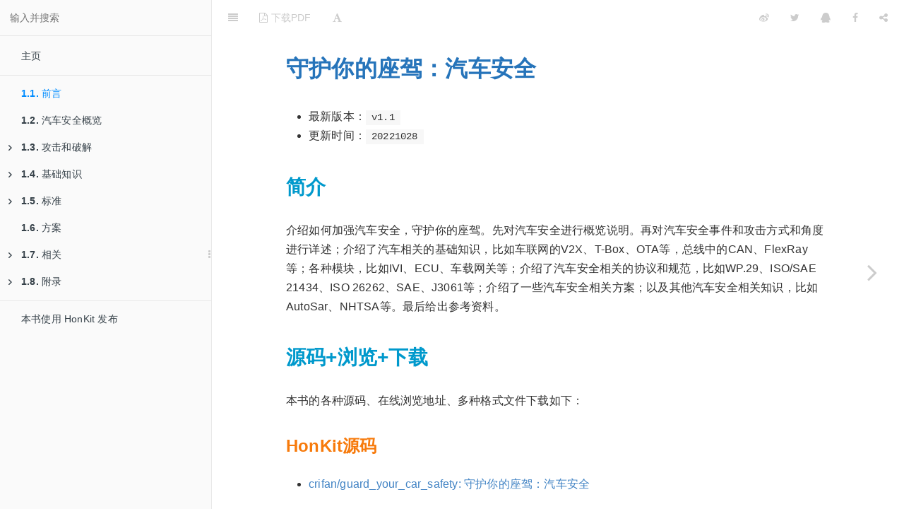

--- FILE ---
content_type: text/html; charset=utf-8
request_url: https://crifan.github.io/guard_your_car_safety/website/
body_size: 6072
content:

<!DOCTYPE HTML>
<html lang="zh-hans" >
    <head>
        <meta charset="UTF-8">
        <title>前言 · 守护你的座驾：汽车安全</title>
        <meta http-equiv="X-UA-Compatible" content="IE=edge" />
        <meta name="description" content="">
        <meta name="generator" content="HonKit 3.7.1">
        <meta name="author" content="Crifan Li <admin@crifan.com>">
        
        
    
    <link rel="stylesheet" href="gitbook/style.css">

    
            
                
                <link rel="stylesheet" href="gitbook/gitbook-plugin-anchors/plugin.css">
                
            
                
                <link rel="stylesheet" href="gitbook/gitbook-plugin-expandable-menu/expandable-chapters.css">
                
            
                
                <link rel="stylesheet" href="gitbook/gitbook-plugin-search-plus/search.css">
                
            
                
                <link rel="stylesheet" href="gitbook/gitbook-plugin-prism/prism-atom-dark.css">
                
            
                
                <link rel="stylesheet" href="gitbook/gitbook-plugin-splitter-nosessionbutcookie/splitter.css">
                
            
                
                <link rel="stylesheet" href="gitbook/gitbook-plugin-tbfed-pagefooter/footer.css">
                
            
                
                <link rel="stylesheet" href="gitbook/gitbook-plugin-donate/plugin.css">
                
            
                
                <link rel="stylesheet" href="gitbook/gitbook-plugin-callouts/plugin.css">
                
            
                
                <link rel="stylesheet" href="gitbook/gitbook-plugin-fontsettings/website.css">
                
            
                
                <link rel="stylesheet" href="gitbook/gitbook-plugin-theme-comscore/test.css">
                
            
        

    

    
        
    
        
    
        
    
        
    
        
    
        
    

        
    
    
    
    <meta name="HandheldFriendly" content="true"/>
    <meta name="viewport" content="width=device-width, initial-scale=1, user-scalable=no">
    <meta name="apple-mobile-web-app-capable" content="yes">
    <meta name="apple-mobile-web-app-status-bar-style" content="black">
    <link rel="apple-touch-icon-precomposed" sizes="152x152" href="gitbook/images/apple-touch-icon-precomposed-152.png">
    <link rel="shortcut icon" href="gitbook/images/favicon.ico" type="image/x-icon">

    
    <link rel="next" href="overview/" />
    
    

    <style>
    @media only screen and (max-width: 640px) {
        .book-header .hidden-mobile {
            display: none;
        }
    }
    </style>
    <script>
        window["gitbook-plugin-github-buttons"] = {"buttons":[{"repo":"guard_your_car_safety","user":"crifan","type":"star","count":true,"size":"small"},{"user":"crifan","type":"follow","width":"120","count":false,"size":"small"}]};
    </script>

    </head>
    <body>
        
<div class="book honkit-cloak">
    <div class="book-summary">
        
            
<div id="book-search-input" role="search">
    <input type="text" placeholder="输入并搜索" />
</div>

            
                <nav role="navigation">
                


<ul class="summary">
    
    
    
        
        <li>
            <a href="http://www.crifan.org" target="_blank" class="custom-link">主页</a>
        </li>
    
    

    
    <li class="divider"></li>
    

    
        
        
    
        <li class="chapter active" data-level="1.1" data-path="./">
            
                <a href="./">
            
                    
                        <b>1.1.</b>
                    
                    前言
            
                </a>
            

            
        </li>
    
        <li class="chapter " data-level="1.2" data-path="overview/">
            
                <a href="overview/">
            
                    
                        <b>1.2.</b>
                    
                    汽车安全概览
            
                </a>
            

            
        </li>
    
        <li class="chapter " data-level="1.3" data-path="attack/">
            
                <a href="attack/">
            
                    
                        <b>1.3.</b>
                    
                    攻击和破解
            
                </a>
            

            
            <ul class="articles">
                
    
        <li class="chapter " data-level="1.3.1" data-path="attack/risk.html">
            
                <a href="attack/risk.html">
            
                    
                        <b>1.3.1.</b>
                    
                    攻击风险和角度
            
                </a>
            

            
        </li>
    
        <li class="chapter " data-level="1.3.2" data-path="attack/events.html">
            
                <a href="attack/events.html">
            
                    
                        <b>1.3.2.</b>
                    
                    安全事件
            
                </a>
            

            
        </li>
    

            </ul>
            
        </li>
    
        <li class="chapter " data-level="1.4" data-path="car_basic/">
            
                <a href="car_basic/">
            
                    
                        <b>1.4.</b>
                    
                    基础知识
            
                </a>
            

            
            <ul class="articles">
                
    
        <li class="chapter " data-level="1.4.1" data-path="car_basic/car_arch/">
            
                <a href="car_basic/car_arch/">
            
                    
                        <b>1.4.1.</b>
                    
                    汽车电子电气架构
            
                </a>
            

            
        </li>
    
        <li class="chapter " data-level="1.4.2" data-path="car_basic/car_internet/">
            
                <a href="car_basic/car_internet/">
            
                    
                        <b>1.4.2.</b>
                    
                    车联网
            
                </a>
            

            
            <ul class="articles">
                
    
        <li class="chapter " data-level="1.4.2.1" data-path="car_basic/car_internet/v2x.html">
            
                <a href="car_basic/car_internet/v2x.html">
            
                    
                        <b>1.4.2.1.</b>
                    
                    V2X
            
                </a>
            

            
        </li>
    
        <li class="chapter " data-level="1.4.2.2" data-path="car_basic/car_internet/t_box.html">
            
                <a href="car_basic/car_internet/t_box.html">
            
                    
                        <b>1.4.2.2.</b>
                    
                    T-Box
            
                </a>
            

            
        </li>
    
        <li class="chapter " data-level="1.4.2.3" data-path="car_basic/car_internet/ota.html">
            
                <a href="car_basic/car_internet/ota.html">
            
                    
                        <b>1.4.2.3.</b>
                    
                    OTA
            
                </a>
            

            
        </li>
    

            </ul>
            
        </li>
    
        <li class="chapter " data-level="1.4.3" data-path="car_basic/bus/">
            
                <a href="car_basic/bus/">
            
                    
                        <b>1.4.3.</b>
                    
                    总线
            
                </a>
            

            
            <ul class="articles">
                
    
        <li class="chapter " data-level="1.4.3.1" data-path="car_basic/bus/can.html">
            
                <a href="car_basic/bus/can.html">
            
                    
                        <b>1.4.3.1.</b>
                    
                    CAN
            
                </a>
            

            
        </li>
    
        <li class="chapter " data-level="1.4.3.2" data-path="car_basic/bus/flexray.html">
            
                <a href="car_basic/bus/flexray.html">
            
                    
                        <b>1.4.3.2.</b>
                    
                    FlexRay
            
                </a>
            

            
        </li>
    

            </ul>
            
        </li>
    
        <li class="chapter " data-level="1.4.4" data-path="car_basic/module/">
            
                <a href="car_basic/module/">
            
                    
                        <b>1.4.4.</b>
                    
                    模块
            
                </a>
            

            
            <ul class="articles">
                
    
        <li class="chapter " data-level="1.4.4.1" data-path="car_basic/module/ivi.html">
            
                <a href="car_basic/module/ivi.html">
            
                    
                        <b>1.4.4.1.</b>
                    
                    IVI
            
                </a>
            

            
        </li>
    
        <li class="chapter " data-level="1.4.4.2" data-path="car_basic/module/ecu/">
            
                <a href="car_basic/module/ecu/">
            
                    
                        <b>1.4.4.2.</b>
                    
                    ECU
            
                </a>
            

            
            <ul class="articles">
                
    
        <li class="chapter " data-level="1.4.4.2.1" data-path="car_basic/module/ecu/tcu.html">
            
                <a href="car_basic/module/ecu/tcu.html">
            
                    
                        <b>1.4.4.2.1.</b>
                    
                    TCU
            
                </a>
            

            
        </li>
    
        <li class="chapter " data-level="1.4.4.2.2" data-path="car_basic/module/ecu/vcu.html">
            
                <a href="car_basic/module/ecu/vcu.html">
            
                    
                        <b>1.4.4.2.2.</b>
                    
                    VCU
            
                </a>
            

            
        </li>
    

            </ul>
            
        </li>
    
        <li class="chapter " data-level="1.4.4.3" data-path="car_basic/module/esp.html">
            
                <a href="car_basic/module/esp.html">
            
                    
                        <b>1.4.4.3.</b>
                    
                    ESP
            
                </a>
            

            
        </li>
    
        <li class="chapter " data-level="1.4.4.4" data-path="car_basic/module/ipb.html">
            
                <a href="car_basic/module/ipb.html">
            
                    
                        <b>1.4.4.4.</b>
                    
                    IPB
            
                </a>
            

            
        </li>
    
        <li class="chapter " data-level="1.4.4.5" data-path="car_basic/module/gateway.html">
            
                <a href="car_basic/module/gateway.html">
            
                    
                        <b>1.4.4.5.</b>
                    
                    车载网关
            
                </a>
            

            
        </li>
    

            </ul>
            
        </li>
    

            </ul>
            
        </li>
    
        <li class="chapter " data-level="1.5" data-path="related_spec/">
            
                <a href="related_spec/">
            
                    
                        <b>1.5.</b>
                    
                    标准
            
                </a>
            

            
            <ul class="articles">
                
    
        <li class="chapter " data-level="1.5.1" data-path="related_spec/wp_29.html">
            
                <a href="related_spec/wp_29.html">
            
                    
                        <b>1.5.1.</b>
                    
                    WP.29
            
                </a>
            

            
        </li>
    
        <li class="chapter " data-level="1.5.2" data-path="related_spec/iso_sae_21434.html">
            
                <a href="related_spec/iso_sae_21434.html">
            
                    
                        <b>1.5.2.</b>
                    
                    ISO/SAE 21434
            
                </a>
            

            
        </li>
    
        <li class="chapter " data-level="1.5.3" data-path="related_spec/iso_26262.html">
            
                <a href="related_spec/iso_26262.html">
            
                    
                        <b>1.5.3.</b>
                    
                    ISO 26262
            
                </a>
            

            
        </li>
    
        <li class="chapter " data-level="1.5.4" data-path="related_spec/sae_j3061.html">
            
                <a href="related_spec/sae_j3061.html">
            
                    
                        <b>1.5.4.</b>
                    
                    SAE J3061
            
                </a>
            

            
        </li>
    

            </ul>
            
        </li>
    
        <li class="chapter " data-level="1.6" data-path="solution/">
            
                <a href="solution/">
            
                    
                        <b>1.6.</b>
                    
                    方案
            
                </a>
            

            
        </li>
    
        <li class="chapter " data-level="1.7" data-path="related/">
            
                <a href="related/">
            
                    
                        <b>1.7.</b>
                    
                    相关
            
                </a>
            

            
            <ul class="articles">
                
    
        <li class="chapter " data-level="1.7.1" data-path="related/autosar.html">
            
                <a href="related/autosar.html">
            
                    
                        <b>1.7.1.</b>
                    
                    AutoSar
            
                </a>
            

            
        </li>
    
        <li class="chapter " data-level="1.7.2" data-path="related/nhtsa.html">
            
                <a href="related/nhtsa.html">
            
                    
                        <b>1.7.2.</b>
                    
                    NHTSA
            
                </a>
            

            
        </li>
    

            </ul>
            
        </li>
    
        <li class="chapter " data-level="1.8" data-path="appendix/">
            
                <a href="appendix/">
            
                    
                        <b>1.8.</b>
                    
                    附录
            
                </a>
            

            
            <ul class="articles">
                
    
        <li class="chapter " data-level="1.8.1" data-path="appendix/reference.html">
            
                <a href="appendix/reference.html">
            
                    
                        <b>1.8.1.</b>
                    
                    参考资料
            
                </a>
            

            
        </li>
    

            </ul>
            
        </li>
    

    

    <li class="divider"></li>

    <li>
        <a href="https://github.com/honkit/honkit" target="blank" class="gitbook-link">
            本书使用 HonKit 发布
        </a>
    </li>
</ul>


                </nav>
            
        
    </div>

    <div class="book-body">
        
            <div class="body-inner">
                
                    

<div class="book-header" role="navigation">
    

    <!-- Title -->
    <h1>
        <i class="fa fa-circle-o-notch fa-spin"></i>
        <a href="." >前言</a>
    </h1>
</div>




                    <div class="page-wrapper" tabindex="-1" role="main">
                        <div class="page-inner">
                            
<div class="search-plus" id="book-search-results">
    <div class="search-noresults">
    
                                <section class="normal markdown-section">
                                
                                <html><head></head><body><h1 id="守护你的座驾：汽车安全"><a name="守护你的座驾：汽车安全" class="plugin-anchor" href="#守护你的座驾：汽车安全"><i class="fa fa-link" aria-hidden="true"></i></a>守护你的座驾：汽车安全</h1>
<ul>
<li>最新版本：<code>v1.1</code></li>
<li>更新时间：<code>20221028</code></li>
</ul>
<h2 id="简介"><a name="简介" class="plugin-anchor" href="#简介"><i class="fa fa-link" aria-hidden="true"></i></a>简介</h2>
<p>介绍如何加强汽车安全，守护你的座驾。先对汽车安全进行概览说明。再对汽车安全事件和攻击方式和角度进行详述；介绍了汽车相关的基础知识，比如车联网的V2X、T-Box、OTA等，总线中的CAN、FlexRay等；各种模块，比如IVI、ECU、车载网关等；介绍了汽车安全相关的协议和规范，比如WP.29、ISO/SAE 21434、ISO 26262、SAE、J3061等；介绍了一些汽车安全相关方案；以及其他汽车安全相关知识，比如AutoSar、NHTSA等。最后给出参考资料。</p>
<h2 id="源码浏览下载"><a name="源码浏览下载" class="plugin-anchor" href="#源码浏览下载"><i class="fa fa-link" aria-hidden="true"></i></a>源码+浏览+下载</h2>
<p>本书的各种源码、在线浏览地址、多种格式文件下载如下：</p>
<h3 id="honkit源码"><a name="honkit源码" class="plugin-anchor" href="#honkit源码"><i class="fa fa-link" aria-hidden="true"></i></a>HonKit源码</h3>
<ul>
<li><a href="https://github.com/crifan/guard_your_car_safety" target="_blank">crifan/guard_your_car_safety: 守护你的座驾：汽车安全</a></li>
</ul>
<h4 id="如何使用此honkit源码去生成发布为电子书"><a name="如何使用此honkit源码去生成发布为电子书" class="plugin-anchor" href="#如何使用此honkit源码去生成发布为电子书"><i class="fa fa-link" aria-hidden="true"></i></a>如何使用此HonKit源码去生成发布为电子书</h4>
<p>详见：<a href="https://github.com/crifan/honkit_template" target="_blank">crifan/honkit_template: demo how to use crifan honkit template and demo</a></p>
<h3 id="在线浏览"><a name="在线浏览" class="plugin-anchor" href="#在线浏览"><i class="fa fa-link" aria-hidden="true"></i></a>在线浏览</h3>
<ul>
<li><a href="https://book.crifan.org/books/guard_your_car_safety/website" target="_blank">守护你的座驾：汽车安全 book.crifan.org</a></li>
<li><a href="https://crifan.github.io/guard_your_car_safety/website" target="_blank">守护你的座驾：汽车安全 crifan.github.io</a></li>
</ul>
<h3 id="离线下载阅读"><a name="离线下载阅读" class="plugin-anchor" href="#离线下载阅读"><i class="fa fa-link" aria-hidden="true"></i></a>离线下载阅读</h3>
<ul>
<li><a href="https://book.crifan.org/books/guard_your_car_safety/pdf/guard_your_car_safety.pdf" target="_blank">守护你的座驾：汽车安全 PDF</a></li>
<li><a href="https://book.crifan.org/books/guard_your_car_safety/epub/guard_your_car_safety.epub" target="_blank">守护你的座驾：汽车安全 ePub</a></li>
<li><a href="https://book.crifan.org/books/guard_your_car_safety/mobi/guard_your_car_safety.mobi" target="_blank">守护你的座驾：汽车安全 Mobi</a></li>
</ul>
<h2 id="版权和用途说明"><a name="版权和用途说明" class="plugin-anchor" href="#版权和用途说明"><i class="fa fa-link" aria-hidden="true"></i></a>版权和用途说明</h2>
<p>此电子书教程的全部内容，如无特别说明，均为本人原创。其中部分内容参考自网络，均已备注了出处。如发现有侵权，请通过邮箱联系我 <code>admin 艾特 crifan.com</code>，我会尽快删除。谢谢合作。</p>
<p>各种技术类教程，仅作为学习和研究使用。请勿用于任何非法用途。如有非法用途，均与本人无关。</p>
<h2 id="鸣谢"><a name="鸣谢" class="plugin-anchor" href="#鸣谢"><i class="fa fa-link" aria-hidden="true"></i></a>鸣谢</h2>
<p>感谢我的老婆<strong>陈雪</strong>的包容理解和悉心照料，才使得我<code>crifan</code>有更多精力去专注技术专研和整理归纳出这些电子书和技术教程，特此鸣谢。</p>
<h2 id="更多其他电子书"><a name="更多其他电子书" class="plugin-anchor" href="#更多其他电子书"><i class="fa fa-link" aria-hidden="true"></i></a>更多其他电子书</h2>
<p>本人<code>crifan</code>还写了其他<code>150+</code>本电子书教程，感兴趣可移步至：</p>
<p><a href="https://github.com/crifan/crifan_ebook_readme" target="_blank">crifan/crifan_ebook_readme: Crifan的电子书的使用说明</a></p>
<footer class="page-footer"><span class="copyright">crifan.org，使用<a href="https://creativecommons.org/licenses/by/4.0/deed.zh" target="_blank">署名4.0国际(CC BY 4.0)协议</a>发布 all right reserved，powered by Gitbook</span><span class="footer-modification">最后更新：
2022-10-28 14:52:38
</span></footer></body></html>
                                
                                </section>
                            
    </div>
    <div class="search-results">
        <div class="has-results">
            
            <h1 class="search-results-title"><span class='search-results-count'></span> results matching "<span class='search-query'></span>"</h1>
            <ul class="search-results-list"></ul>
            
        </div>
        <div class="no-results">
            
            <h1 class="search-results-title">No results matching "<span class='search-query'></span>"</h1>
            
        </div>
    </div>
</div>

                        </div>
                    </div>
                
            </div>

            
                
                
                <a href="overview/" class="navigation navigation-next navigation-unique" aria-label="Next page: 汽车安全概览">
                    <i class="fa fa-angle-right"></i>
                </a>
                
            
        
    </div>

    <script>
        var gitbook = gitbook || [];
        gitbook.push(function() {
            gitbook.page.hasChanged({"page":{"title":"前言","level":"1.1","depth":1,"next":{"title":"汽车安全概览","level":"1.2","depth":1,"path":"overview/README.md","ref":"overview/README.md","articles":[]},"dir":"ltr"},"config":{"plugins":["theme-comscore","anchors","expandable-menu","-lunr","-search","search-plus","disqus","-highlight","prism","prism-themes","github-buttons","-splitter","splitter-nosessionbutcookie","-sharing","sharing-plus","tbfed-pagefooter","donate","sitemap-general","copy-code-button","callouts","toolbar-button"],"root":"./src","styles":{"website":"styles/website.css","pdf":"styles/pdf.css","epub":"styles/epub.css","mobi":"styles/mobi.css","ebook":"styles/ebook.css","print":"styles/print.css"},"pluginsConfig":{"tbfed-pagefooter":{"copyright":"crifan.org，使用<a href='https://creativecommons.org/licenses/by/4.0/deed.zh'>署名4.0国际(CC BY 4.0)协议</a>发布","modify_label":"最后更新：","modify_format":"YYYY-MM-DD HH:mm:ss"},"prism":{"css":["prism-themes/themes/prism-atom-dark.css"]},"disqus":{"useIdentifier":false,"shortName":"crifan"},"callouts":{"showTypeInHeader":false},"toolbar-button":{"label":"下载PDF","url":"https://book.crifan.org/books/guard_your_car_safety/pdf/guard_your_car_safety.pdf","icon":"fa-file-pdf-o"},"autocover":{"title":"Gitbook演示"},"sharing-plus":{"qq":false,"all":["facebook","google","twitter","instapaper","linkedin","pocket","stumbleupon"],"douban":false,"facebook":true,"weibo":false,"instapaper":false,"whatsapp":false,"hatenaBookmark":false,"twitter":true,"messenger":false,"line":false,"vk":false,"pocket":true,"google":false,"viber":false,"stumbleupon":false,"qzone":false,"linkedin":false},"donate":{"title":"","button":"打赏","wechat":"https://www.crifan.org/files/res/crifan_com/crifan_wechat_pay.jpg","alipay":"https://www.crifan.org/files/res/crifan_com/crifan_alipay_pay.jpg","wechatText":"微信打赏给Crifan","alipayText":"支付宝打赏给Crifan"},"sitemap-general":{"prefix":"https://book.crifan.org/books/guard_your_car_safety/website/"},"fontsettings":{"theme":"white","family":"sans","size":2},"theme-comscore":{},"splitter-nosessionbutcookie":{},"prism-themes":{},"github-buttons":{"buttons":[{"repo":"guard_your_car_safety","user":"crifan","type":"star","count":true,"size":"small"},{"user":"crifan","type":"follow","width":"120","count":false,"size":"small"}]},"expandable-menu":{},"copy-code-button":{},"sharing":{"qq":true,"all":["douban","facebook","google","instapaper","line","linkedin","messenger","pocket","qq","qzone","stumbleupon","twitter","viber","vk","weibo","whatsapp"],"douban":false,"facebook":true,"weibo":true,"instapaper":false,"whatsapp":false,"hatenaBookmark":false,"twitter":true,"messenger":false,"line":false,"vk":false,"pocket":false,"google":false,"viber":false,"stumbleupon":false,"qzone":false,"linkedin":false},"theme-default":{"styles":{"website":"styles/website.css","pdf":"styles/pdf.css","epub":"styles/epub.css","mobi":"styles/mobi.css","ebook":"styles/ebook.css","print":"styles/print.css"},"showLevel":true},"anchors":{},"search-plus":{}},"theme":"default","author":"Crifan Li <admin@crifan.com>","pdf":{"pageNumbers":true,"fontSize":12,"fontFamily":"Arial","paperSize":"a4","chapterMark":"pagebreak","pageBreaksBefore":"/","margin":{"right":62,"left":62,"top":56,"bottom":56},"embedFonts":false},"structure":{"langs":"LANGS.md","readme":"README.md","glossary":"GLOSSARY.md","summary":"SUMMARY.md"},"variables":{},"title":"守护你的座驾：汽车安全","language":"zh-hans","links":{"sidebar":{"主页":"http://www.crifan.org"}},"gitbook":"*","description":"介绍如何加强汽车安全，守护你的座驾。先对汽车安全进行概览说明。再对汽车安全事件和攻击方式和角度进行详述；介绍了汽车相关的基础知识，比如车联网的V2X、T-Box、OTA等，总线中的CAN、FlexRay等；各种模块，比如IVI、ECU、车载网关等；介绍了汽车安全相关的协议和规范，比如WP.29、ISO/SAE 21434、ISO 26262、SAE、J3061等；介绍了一些汽车安全相关方案；以及其他汽车安全相关知识，比如AutoSar、NHTSA等。最后给出参考资料。"},"file":{"path":"README.md","mtime":"2022-10-28T06:52:38.497Z","type":"markdown"},"gitbook":{"version":"3.7.1","time":"2022-10-28T06:52:41.429Z"},"basePath":".","book":{"language":""}});
        });
    </script>
</div>

        
    <noscript>
        <style>
            .honkit-cloak {
                display: block !important;
            }
        </style>
    </noscript>
    <script>
        // Restore sidebar state as critical path for prevent layout shift
        function __init__getSidebarState(defaultValue){
            var baseKey = "";
            var key = baseKey + ":sidebar";
            try {
                var value = localStorage[key];
                if (value === undefined) {
                    return defaultValue;
                }
                var parsed = JSON.parse(value);
                return parsed == null ? defaultValue : parsed;
            } catch (e) {
                return defaultValue;
            }
        }
        function __init__restoreLastSidebarState() {
            var isMobile = window.matchMedia("(max-width: 600px)").matches;
            if (isMobile) {
                // Init last state if not mobile
                return;
            }
            var sidebarState = __init__getSidebarState(true);
            var book = document.querySelector(".book");
            // Show sidebar if it enabled
            if (sidebarState && book) {
                book.classList.add("without-animation", "with-summary");
            }
        }

        try {
            __init__restoreLastSidebarState();
        } finally {
            var book = document.querySelector(".book");
            book.classList.remove("honkit-cloak");
        }
    </script>
    <script src="gitbook/gitbook.js"></script>
    <script src="gitbook/theme.js"></script>
    
        
        <script src="gitbook/gitbook-plugin-expandable-menu/expandable-chapters.js"></script>
        
    
        
        <script src="gitbook/gitbook-plugin-search-plus/jquery.mark.min.js"></script>
        
    
        
        <script src="gitbook/gitbook-plugin-search-plus/search.js"></script>
        
    
        
        <script src="gitbook/gitbook-plugin-github-buttons/plugin.js"></script>
        
    
        
        <script src="gitbook/gitbook-plugin-splitter-nosessionbutcookie/splitter.js"></script>
        
    
        
        <script src="gitbook/gitbook-plugin-sharing-plus/buttons.js"></script>
        
    
        
        <script src="gitbook/gitbook-plugin-donate/plugin.js"></script>
        
    
        
        <script src="gitbook/gitbook-plugin-copy-code-button/toggle.js"></script>
        
    
        
        <script src="gitbook/gitbook-plugin-toolbar-button/plugin.js"></script>
        
    
        
        <script src="gitbook/gitbook-plugin-fontsettings/fontsettings.js"></script>
        
    
        
        <script src="gitbook/gitbook-plugin-theme-comscore/test.js"></script>
        
    

    </body>
</html>



--- FILE ---
content_type: text/css; charset=utf-8
request_url: https://crifan.github.io/guard_your_car_safety/website/gitbook/gitbook-plugin-anchors/plugin.css
body_size: -232
content:

a.plugin-anchor {
    color: inherit !important;
    display: none;
    margin-left: -30px;
    padding-left: 40px;
    cursor: pointer;
    position: absolute;
    top: 0;
    left: 0;
    bottom: 0;
}

a.plugin-anchor i {
    margin-left: -30px;
    font-size: 15px !important;
}

h1, h2, h3, h4, h5, h6 {
    position: relative;
}

h1:hover a.plugin-anchor, h2:hover a.plugin-anchor, h3:hover a.plugin-anchor,
h4:hover a.plugin-anchor, h5:hover a.plugin-anchor, h6:hover a.plugin-anchor {
    display: inline-block;
}

.book .book-body .page-wrapper .page-inner section.normal {
    overflow: visible;
}


--- FILE ---
content_type: text/css; charset=utf-8
request_url: https://crifan.github.io/guard_your_car_safety/website/gitbook/gitbook-plugin-prism/prism-atom-dark.css
body_size: 348
content:
/**
 * atom-dark theme for `prism.js`
 * Based on Atom's `atom-dark` theme: https://github.com/atom/atom-dark-syntax
 * @author Joe Gibson (@gibsjose)
 */

code[class*="language-"],
pre[class*="language-"] {
	color: #c5c8c6;
	text-shadow: 0 1px rgba(0, 0, 0, 0.3);
	font-family: Inconsolata, Monaco, Consolas, 'Courier New', Courier, monospace;
	direction: ltr;
	text-align: left;
	white-space: pre;
	word-spacing: normal;
	word-break: normal;
	line-height: 1.5;

	-moz-tab-size: 4;
	-o-tab-size: 4;
	tab-size: 4;

	-webkit-hyphens: none;
	-moz-hyphens: none;
	-ms-hyphens: none;
	hyphens: none;
}

/* Code blocks */
pre[class*="language-"] {
	padding: 1em;
	margin: .5em 0;
	overflow: auto;
	border-radius: 0.3em;
}

:not(pre) > code[class*="language-"],
pre[class*="language-"] {
	background: #1d1f21;
}

/* Inline code */
:not(pre) > code[class*="language-"] {
	padding: .1em;
	border-radius: .3em;
}

.token.comment,
.token.prolog,
.token.doctype,
.token.cdata {
	color: #7C7C7C;
}

.token.punctuation {
	color: #c5c8c6;
}

.namespace {
	opacity: .7;
}

.token.property,
.token.keyword,
.token.tag {
	color: #96CBFE;
}

.token.class-name {
	color: #FFFFB6;
	text-decoration: underline;
}

.token.boolean,
.token.constant {
	color: #99CC99;
}

.token.symbol,
.token.deleted {
	color: #f92672;
}

.token.number {
	color: #FF73FD;
}

.token.selector,
.token.attr-name,
.token.string,
.token.char,
.token.builtin,
.token.inserted {
	color: #A8FF60;
}

.token.variable {
	color: #C6C5FE;
}

.token.operator {
	color: #EDEDED;
}

.token.entity {
	color: #FFFFB6;
	cursor: help;
}

.token.url {
	color: #96CBFE;
}

.language-css .token.string,
.style .token.string {
	color: #87C38A;
}

.token.atrule,
.token.attr-value {
	color: #F9EE98;
}

.token.function {
	color: #DAD085;
}

.token.regex {
	color: #E9C062;
}

.token.important {
	color: #fd971f;
}

.token.important,
.token.bold {
	font-weight: bold;
}

.token.italic {
	font-style: italic;
}


--- FILE ---
content_type: text/css; charset=utf-8
request_url: https://crifan.github.io/guard_your_car_safety/website/gitbook/gitbook-plugin-donate/plugin.css
body_size: 36
content:
.gitbook-donate {
  padding: 10px 0; margin: 20px auto; width: 90%; text-align: center;
}

#rewardButton {
  cursor: pointer;
  border: 0;
  outline: 0;
  border-radius: 100%;
  padding: 0;
  margin: 0;
  letter-spacing: normal;
  text-transform: none;
  text-indent: 0px;
  text-shadow: none;
}
#rewardButton span {
  display: inline-block;
  width: 80px;
  height: 35px;
  line-height: 35px;
  border-radius: 5px;
  color: #fff;
  font-weight: 400;
  font-style: normal;
  font-variant: normal;
  font-stretch: normal;
  font-size: 18px;
  font-family: "Microsoft Yahei";
  background: #f44336;
}
#rewardButton span:hover {
  background: #f7877f;
}
#QR {
  padding-top: 20px;
}
#QR a {
  border: 0;
}
#QR img {
  width: 180px;
  max-width: 100%;
  display: inline-block;
  margin: 0.8em 2em 0 2em;
}
#wechat:hover p {
  animation: roll 0.1s infinite linear;
  -webkit-animation: roll 0.1s infinite linear;
  -moz-animation: roll 0.1s infinite linear;
}
#alipay:hover p {
  animation: roll 0.1s infinite linear;
  -webkit-animation: roll 0.1s infinite linear;
  -moz-animation: roll 0.1s infinite linear;
}
@-moz-keyframes roll {
  from {
    -webkit-transform: rotateZ(30deg);
    -moz-transform: rotateZ(30deg);
    -ms-transform: rotateZ(30deg);
    -o-transform: rotateZ(30deg);
    transform: rotateZ(30deg);
  }
  to {
    -webkit-transform: rotateZ(-30deg);
    -moz-transform: rotateZ(-30deg);
    -ms-transform: rotateZ(-30deg);
    -o-transform: rotateZ(-30deg);
    transform: rotateZ(-30deg);
  }
}
@-webkit-keyframes roll {
  from {
    -webkit-transform: rotateZ(30deg);
    -moz-transform: rotateZ(30deg);
    -ms-transform: rotateZ(30deg);
    -o-transform: rotateZ(30deg);
    transform: rotateZ(30deg);
  }
  to {
    -webkit-transform: rotateZ(-30deg);
    -moz-transform: rotateZ(-30deg);
    -ms-transform: rotateZ(-30deg);
    -o-transform: rotateZ(-30deg);
    transform: rotateZ(-30deg);
  }
}
@-o-keyframes roll {
  from {
    -webkit-transform: rotateZ(30deg);
    -moz-transform: rotateZ(30deg);
    -ms-transform: rotateZ(30deg);
    -o-transform: rotateZ(30deg);
    transform: rotateZ(30deg);
  }
  to {
    -webkit-transform: rotateZ(-30deg);
    -moz-transform: rotateZ(-30deg);
    -ms-transform: rotateZ(-30deg);
    -o-transform: rotateZ(-30deg);
    transform: rotateZ(-30deg);
  }
}
@keyframes roll {
  from {
    -webkit-transform: rotateZ(30deg);
    -moz-transform: rotateZ(30deg);
    -ms-transform: rotateZ(30deg);
    -o-transform: rotateZ(30deg);
    transform: rotateZ(30deg);
  }
  to {
    -webkit-transform: rotateZ(-30deg);
    -moz-transform: rotateZ(-30deg);
    -ms-transform: rotateZ(-30deg);
    -o-transform: rotateZ(-30deg);
    transform: rotateZ(-30deg);
  }
}


--- FILE ---
content_type: text/css; charset=utf-8
request_url: https://crifan.github.io/guard_your_car_safety/website/gitbook/gitbook-plugin-callouts/plugin.css
body_size: 212
content:
.panel {
  margin-bottom: 20px;
  background-color: #ffffff;
  border: 1px solid transparent;
  border-radius: 4px;
  -webkit-box-shadow: 0 1px 1px rgba(0, 0, 0, 0.05);
  box-shadow: 0 1px 1px rgba(0, 0, 0, 0.05);
}

.panel-body {
  padding: 15px;
}

.panel-heading {
  padding: 10px 15px;
  border-bottom: 1px solid transparent;
  border-top-right-radius: 3px;
  border-top-left-radius: 3px;
}

.panel-title {
  margin-top: 0 !important;
  margin-bottom: 0 !important;
  font-size: 16px !important;
  color: inherit;
}

.panel-title > a,
.panel-title > small,
.panel-title > .small,
.panel-title > small > a,
.panel-title > .small > a {
  color: inherit;
}

.panel-default {
  border-color: #dddddd;
}
.panel-default > .panel-heading {
  color: #333333;
  background-color: #f5f5f5;
  border-color: #dddddd;
}

.panel-primary {
  border-color: #337ab7;
  background-color: #D8EDF8;
}

.panel-primary > .panel-heading {
  color: #ffffff;
  background-color: #337ab7;
  border-color: #337ab7;
}

.panel-success {
  border-color: #DFF0D7;
  background-color: #DFF0D7;
}
.panel-success > .panel-heading {
  color: #ffffff;
  background-color: #58B957;
  border-color: #DFF0D7;
}

.panel-info {
  border-color: #E7F2FA;
  background-color: #E7F2FA;
}
.panel-info > .panel-heading {
  background-color: #67AFE0;
  color: #ffffff;
  border-color: #E7F2FA;
}

.panel-warning {
  border-color: #FFEDCA;
  background-color: #FFEDCA;
}
.panel-warning > .panel-heading {
  color: #ffffff;
  background-color: #F1B37A;
  border-color: #FFEDCA;
}

.panel-danger {
  border-color: #F2DEDE;
  background-color:#F2DEDE;
}
.panel-danger > .panel-heading {
  color: #ffffff;
  background-color: #DB524B;
  border-color: #F2DEDE;
}

// Night Theme

.book.color-theme-2 .panel {
  margin-bottom: 20px;
  background-color: #1c1f2b;
  border: 1px solid transparent;
  border-radius: 4px;
  -webkit-box-shadow: 0 1px 1px rgba(0, 0, 0, 0.05);
  box-shadow: 0 1px 1px rgba(0, 0, 0, 0.05);
}

.book.color-theme-2 .panel-body {
  padding: 15px;
}

.book.color-theme-2 .panel-heading {
  padding: 10px 15px;
  border-bottom: 1px solid transparent;
  border-top-right-radius: 3px;
  border-top-left-radius: 3px;
  background-color: #1c1f2b;
}

.book.color-theme-2 .panel-title {
  margin-top: 0 !important;
  margin-bottom: 0 !important;
  font-size: 16px !important;
  color: inherit;
}

.book.color-theme-2 .panel-title > a,
.book.color-theme-2 .panel-title > small,
.book.color-theme-2 .panel-title > .small,
.book.color-theme-2 .panel-title > small > a,
.book.color-theme-2 .panel-title > .small > a {
  color: inherit;
}

.book.color-theme-2 .panel-default {
  border-color: #dddddd;
}
.book.color-theme-2 .panel-default > .panel-heading {
  color: #333333;
  background-color: #f5f5f5;
  border-color: #dddddd;
}

.book.color-theme-2 .panel-primary {
  border-color: #245784;
  background-color: #3F4346;
}

.book.color-theme-2 .panel-primary > .panel-heading {
  color: #ffffff;
  background-color: #245784;
  border-color: #245784;
}

.book.color-theme-2 .panel-success {
  border-color: #2A582A;
  background-color: #3B3E3A;
}
.book.color-theme-2 .panel-success > .panel-heading {
  color: #ffffff;
  background-color: #2A582A;
  border-color: #2A582A;
}

.book.color-theme-2 .panel-info {
  border-color: #3F6A88;
  background-color: #3A3C3E;
}
.book.color-theme-2 .panel-info > .panel-heading {
  background-color: #3F6A88;
  color: #ffffff;
  border-color: #3F6A88;
}

.book.color-theme-2 .panel-warning {
  border-color: #AF845E;
  background-color: #524D42;
}
.book.color-theme-2 .panel-warning > .panel-heading {
  color: #ffffff;
  background-color: #AF845E;
  border-color: #AF845E;
}

.book.color-theme-2 .panel-danger {
  border-color: #751712;
  background-color:#3A3434;
}
.book.color-theme-2 .panel-danger > .panel-heading {
  color: #ffffff;
  background-color: #751712;
  border-color: #751712;
}


--- FILE ---
content_type: application/javascript; charset=utf-8
request_url: https://crifan.github.io/guard_your_car_safety/website/gitbook/gitbook-plugin-github-buttons/plugin.js
body_size: 563
content:
// LICENSE : MIT
"use strict";
require(['gitbook'], function (gitbook) {
    function addBeforeHeader(element) {
        jQuery('.book-header > h1').before(element);
    }

    function createButton(_ref) {
        var user = _ref.user;
        var repo = _ref.repo;
        var type = _ref.type;
        var size = _ref.size;
        var width = _ref.width;
        var height = _ref.height;
        var count = _ref.count;

        var extraParam = type === "watch" ? "&v=2" : "";
        return '<a class="btn pull-right hidden-mobile" aria-label="github">\n            <iframe\n                style="display:inline-block;vertical-align:middle;"\n                src="https://ghbtns.com/github-btn.html?user=' + user + '&repo=' + repo + '&type=' + type + '&count=' + count + '&size=' + size + extraParam + '"\n                frameborder="0"\n                scrolling="0"\n                width="' + width + 'px"\n                height="' + height + 'px"\n            ></iframe>\n        </a>';
    }

    function createUserButton(_ref2) {
        var user = _ref2.user;
        var size = _ref2.size;
        var width = _ref2.width;
        var height = _ref2.height;
        var count = _ref2.count;

        return '<a class="btn pull-right hidden-mobile" aria-label="github">\n            <iframe\n                style="display:inline-block;vertical-align:middle;"\n                src="https://ghbtns.com/github-btn.html?user=' + user + '&type=follow&count=' + count + '&size=' + size + '"\n                frameborder="0"\n                scrolling="0"\n                width="' + width + 'px"\n                height="' + height + 'px"\n            ></iframe>\n        </a>';
    }

    function insertGitHubLink(button) {
        var user = button.user;
        var repo = button.repo;
        var type = button.type;
        var size = button.size;
        var width = button.width;
        var height = button.height;
        var count = button.count;

        var size = size || "large";
        var width = width || (size === "large" ? "150" : "100");
        var height = height || (size === "large" ? "30" : "20");
        var count = typeof count === "boolean" ? count : false;

        if (type === 'follow') {
            var elementString = createUserButton({
                user: user,
                size: size,
                width: width,
                height: height,
                count: count
            });
        } else {
            var elementString = createButton({
                user: user,
                repo: repo,
                type: type,
                size: size,
                width: width,
                height: height,
                count: count
            });
        }
        addBeforeHeader(elementString);
    }

    function init(config) {
        config.buttons.forEach(insertGitHubLink);
    }

    // injected by html hook
    function getPluginConfig() {
        return window["gitbook-plugin-github-buttons"];
    }

    // make sure configuration gets injected
    gitbook.events.bind('start', function (e, config) {
        window["gitbook-plugin-github-buttons"] = config["github-buttons"];
    });

    gitbook.events.bind('page.change', function () {
        init(getPluginConfig());
    });
});
//# sourceMappingURL=plugin.js.map

--- FILE ---
content_type: application/javascript; charset=utf-8
request_url: https://crifan.github.io/guard_your_car_safety/website/gitbook/gitbook-plugin-sharing-plus/buttons.js
body_size: 844
content:
require(['gitbook', 'jquery'], function(gitbook, $) {
    function site(label, icon, link) {
        return {
            label: label,
            icon: 'fa fa-' + icon,
            onClick: function (e) {
                e.preventDefault();
                window.open(link);
            }
        };
    }

    var url = encodeURIComponent(location.href);
    var title = encodeURIComponent(document.title);

    var SITES = {
        douban: site('豆瓣', 'share', 'http://shuo.douban.com/!service/share?href=' + url + '&name=' + title),
        facebook: site('Facebook', 'facebook', 'http://www.facebook.com/sharer/sharer.php?s=100&p[url]=' + url),
        google: site('Google+', 'google-plus', 'https://plus.google.com/share?url=' + url),
        hatenaBookmark: site('はてなブックマーク', 'bold', 'http://b.hatena.ne.jp/entry/' + url),
        instapaper: site('instapaper', 'instapaper', 'http://www.instapaper.com/text?u=' + url),
        line: site('LINE', 'comment', 'http://line.me/R/msg/text/?' + title + ' ' + url),
        linkedin: site('Linkedin', 'linkedin', 'https://www.linkedin.com/shareArticle?mini=true&url=' + url),
        messenger: site('Facebook Messenger', 'commenting', 'fb-messenger://share?link=' + url),
        pocket: site('Pocket', 'get-pocket', 'https://getpocket.com/save?url=' + url + '&title=' + title),
        qq: site('QQ', 'qq', 'http://connect.qq.com/widget/shareqq/index.html?url=' + url + '&title=' + title),
        qzone: site('QQ空间', 'star', 'http://sns.qzone.qq.com/cgi-bin/qzshare/cgi_qzshare_onekey?url=' + url + '&title=' + title),
        stumbleupon: site('StumbleUpon', 'stumbleupon', 'http://www.stumbleupon.com/submit?url=' + url + '&title=' + title),
        twitter: site('Twitter', 'twitter', 'https://twitter.com/intent/tweet?url=' + title + '&text=' + title),
        viber: site('Viber', 'volume-control-phone', 'viber://forward?text='+ url + ' ' + title),
        vk: site('VK', 'vk', 'http://vkontakte.ru/share.php?url=' + url),
        weibo: site('新浪微博', 'weibo', 'http://service.weibo.com/share/share.php?content=utf-8&url=' + url + '&title=' + title),
        whatsapp: site('WhatsApp', 'whatsapp', 'whatsapp://send?text='+ url + ' ' + title),
    };

    gitbook.events.bind('start', function(e, config) {
        var opts = config.sharing;

        // Create dropdown menu
        var menu = $.map(opts.all, function(id) {
            var site = SITES[id];

            return {
                text: site.label,
                onClick: site.onClick
            };
        });

        // Create main button with dropdown
        if (menu.length > 0) {
            gitbook.toolbar.createButton({
                icon: 'fa fa-share-alt',
                label: 'Share',
                position: 'right',
                dropdown: [menu]
            });
        }

        // Direct actions to share
        $.each(SITES, function(sideId, site) {
            if (!opts[sideId]) return;

            gitbook.toolbar.createButton({
                icon: site.icon,
                label: site.text,
                position: 'right',
                onClick: site.onClick
            });
        });
    });
});


--- FILE ---
content_type: application/javascript; charset=utf-8
request_url: https://crifan.github.io/guard_your_car_safety/website/gitbook/gitbook-plugin-expandable-menu/expandable-chapters.js
body_size: 325
content:
require(['gitbook', 'jQuery'], function(gitbook, $) {
  var TOGGLE_CLASSNAME = 'expanded',
      CHAPTER = '.chapter',
      ARTICLES = '.articles',
      TRIGGER_TEMPLATE = '<i class="exc-trigger fa"></i>',
      LS_NAMESPACE = 'expChapters';
  var init = function () {
    // adding the trigger element to each ARTICLES parent and binding the event
    $(ARTICLES)
      .parent(CHAPTER)
      .children('a, span')
      .append(
        $(TRIGGER_TEMPLATE)
          .on('click', function(e) {
            e.preventDefault();
            e.stopPropagation();
            toggle($(e.target).closest(CHAPTER));
          })
      );
    // hacky solution to make spans be clickable when used in combination with "ungrey" plugin
    $(CHAPTER + ' > span')
      .on('click', function(e) {
            e.preventDefault();
            e.stopPropagation();
            toggle($(e.target).closest(CHAPTER));
        });
    expand(lsItem());
    //expand current selected chapter with it's parents
    var activeChapter = $(CHAPTER + '.active');
    expand(activeChapter);
    expand(activeChapter.parents(CHAPTER));


  } 
  var toggle = function ($chapter) {
    if ($chapter.hasClass('expanded')) {
      collapse($chapter);
    } else {
      expand($chapter);
    }
  }
  var collapse = function ($chapter) {
    if ($chapter.length && $chapter.hasClass(TOGGLE_CLASSNAME)) {
      $chapter.removeClass(TOGGLE_CLASSNAME);
      lsItem($chapter);
    }
  }
  var expand = function ($chapter) {
    if ($chapter.length && !$chapter.hasClass(TOGGLE_CLASSNAME)) {
      $chapter.addClass(TOGGLE_CLASSNAME);
      lsItem($chapter);
    }
  }
  var lsItem = function () {
    var map = JSON.parse(localStorage.getItem(LS_NAMESPACE)) || {}
    if (arguments.length) {
      var $chapters = arguments[0];
      $chapters.each(function (index, element) {
        var level = $(this).data('level');
        var value = $(this).hasClass(TOGGLE_CLASSNAME);
        map[level] = value;
      })
      localStorage.setItem(LS_NAMESPACE, JSON.stringify(map));
    } else {
      return $(CHAPTER).map(function(index, element){
        if (map[$(this).data('level')]) {
          return this;
        }
      })
    }
  }
  gitbook.events.bind('start', function() {
    init()
  }); 
  gitbook.events.bind('page.change', function() {
    init()
  }); 
});


--- FILE ---
content_type: application/javascript; charset=utf-8
request_url: https://crifan.github.io/guard_your_car_safety/website/gitbook/gitbook-plugin-search-plus/search.js
body_size: 2033
content:
require([
  'gitbook',
  'jquery'
], function (gitbook, $) {
  var MAX_DESCRIPTION_SIZE = 500
  var state = gitbook.state
  var INDEX_DATA = {}
  var usePushState = (typeof window.history.pushState !== 'undefined')

  // DOM Elements
  var $body = $('body')
  var $bookSearchResults
  var $searchList
  var $searchTitle
  var $searchResultsCount
  var $searchQuery

  // Throttle search
  function throttle (fn, wait) {
    var timeout

    return function () {
      var ctx = this
      var args = arguments
      if (!timeout) {
        timeout = setTimeout(function () {
          timeout = null
          fn.apply(ctx, args)
        }, wait)
      }
    }
  }

  function displayResults (res) {
    $bookSearchResults = $('#book-search-results')
    $searchList = $bookSearchResults.find('.search-results-list')
    $searchTitle = $bookSearchResults.find('.search-results-title')
    $searchResultsCount = $searchTitle.find('.search-results-count')
    $searchQuery = $searchTitle.find('.search-query')

    $bookSearchResults.addClass('open')

    var noResults = res.count === 0
    $bookSearchResults.toggleClass('no-results', noResults)

    // Clear old results
    $searchList.empty()

    // Display title for research
    $searchResultsCount.text(res.count)
    $searchQuery.text(res.query)

    // Create an <li> element for each result
    res.results.forEach(function (item) {
      var $li = $('<li>', {
        'class': 'search-results-item'
      })

      var $title = $('<h3>')

      var $link = $('<a>', {
        'href': gitbook.state.basePath + '/' + item.url + '?h=' + encodeURIComponent(res.query),
        'text': item.title,
        'data-is-search': 1
      })

      if ($link[0].href.split('?')[0] === window.location.href.split('?')[0]) {
        $link[0].setAttribute('data-need-reload', 1)
      }

      var content = item.body.trim()
      if (content.length > MAX_DESCRIPTION_SIZE) {
        content = content + '...'
      }
      var $content = $('<p>').html(content)

      $link.appendTo($title)
      $title.appendTo($li)
      $content.appendTo($li)
      $li.appendTo($searchList)
    })
    $('.body-inner').scrollTop(0)
  }

  function escapeRegExp (keyword) {
    // escape regexp prevserve word
    return String(keyword).replace(/([-.*+?^${}()|[\]/\\])/g, '\\$1')
  }

  function query (originKeyword) {
    if (originKeyword == null || originKeyword.trim() === '') return

    var results = []
    var index = -1
    for (var page in INDEX_DATA) {
      var store = INDEX_DATA[page]
      var keyword = originKeyword.toLowerCase() // ignore case
      var hit = false
      if (store.keywords && ~store.keywords.split(/\s+/).indexOf(keyword.split(':').pop())) {
        if (/.:./.test(keyword)) {
          keyword = keyword.split(':').slice(0, -1).join(':')
        } else {
          hit = true
        }
      }
      var keywordRe = new RegExp('(' + escapeRegExp(keyword) + ')', 'gi')
      if (
        hit || ~(index = store.body.toLowerCase().indexOf(keyword))
      ) {
        results.push({
          url: page,
          title: store.title,
          body: store.body.substr(Math.max(0, index - 50), MAX_DESCRIPTION_SIZE)
                .replace(/^[^\s,.]+./, '').replace(/(..*)[\s,.].*/, '$1') // prevent break word
                .replace(keywordRe, '<span class="search-highlight-keyword">$1</span>')
        })
      }
    }
    displayResults({
      count: results.length,
      query: keyword,
      results: results
    })
  }

  function launchSearch (keyword) {
    // Add class for loading
    $body.addClass('with-search')
    $body.addClass('search-loading')

    function doSearch () {
      query(keyword)
      $body.removeClass('search-loading')
    }

    throttle(doSearch)()
  }

  function closeSearch () {
    $body.removeClass('with-search')
    $('#book-search-results').removeClass('open')
  }

  function bindSearch () {
    // Bind DOM
    var $body = $('body')

    // Launch query based on input content
    function handleUpdate () {
      var $searchInput = $('#book-search-input input')
      var keyword = $searchInput.val()

      if (keyword.length === 0) {
        closeSearch()
      } else {
        launchSearch(keyword)
      }
    }

    $body.on('keyup', '#book-search-input input', function (e) {
      if (e.keyCode === 13) {
        if (usePushState) {
          var uri = updateQueryString('q', $(this).val())
          window.history.pushState({
            path: uri
          }, null, uri)
        }
      }
      handleUpdate()
    })

    // Push to history on blur
    $body.on('blur', '#book-search-input input', function (e) {
      // Update history state
      if (usePushState) {
        var uri = updateQueryString('q', $(this).val())
        window.history.pushState({
          path: uri
        }, null, uri)
      }
    })
  }

  gitbook.events.on('start', function () {
    bindSearch()
    $.getJSON(state.basePath + '/search_plus_index.json').then(function (data) {
      INDEX_DATA = data
      showResult()
      closeSearch()
    })
  })

  var markConfig = {
    'ignoreJoiners': true,
    'acrossElements': true,
    'separateWordSearch': false
  }
  // highlight
  var highLightPageInner = function (keyword) {
    var pageInner = $('.page-inner')
    if (/(?:(.+)?\:)(.+)/.test(keyword)) {
        pageInner.mark(RegExp.$1, markConfig)
    }
    pageInner.mark(keyword, markConfig)

    setTimeout(function () {
      var mark = $('mark[data-markjs="true"]')
      if (mark.length) {
        mark[0].scrollIntoView()
      }
    }, 100)
  }

  function showResult () {
    var keyword, type
    if (/\b(q|h)=([^&]+)/.test(window.location.search)) {
      type = RegExp.$1
      keyword = decodeURIComponent(RegExp.$2)
      if (type === 'q') {
        launchSearch(keyword)
      } else {
        highLightPageInner(keyword)
      }
      $('#book-search-input input').val(keyword)
    }
  }

  gitbook.events.on('page.change', showResult)

  function updateQueryString (key, value) {
    value = encodeURIComponent(value)

    var url = window.location.href.replace(/([?&])(?:q|h)=([^&]+)(&|$)/, function (all, pre, value, end) {
      if (end === '&') {
        return pre
      }
      return ''
    })
    var re = new RegExp('([?&])' + key + '=.*?(&|#|$)(.*)', 'gi')
    var hash

    if (re.test(url)) {
      if (typeof value !== 'undefined' && value !== null) { return url.replace(re, '$1' + key + '=' + value + '$2$3') } else {
        hash = url.split('#')
        url = hash[0].replace(re, '$1$3').replace(/(&|\?)$/, '')
        if (typeof hash[1] !== 'undefined' && hash[1] !== null) { url += '#' + hash[1] }
        return url
      }
    } else {
      if (typeof value !== 'undefined' && value !== null) {
        var separator = url.indexOf('?') !== -1 ? '&' : '?'
        hash = url.split('#')
        url = hash[0] + separator + key + '=' + value
        if (typeof hash[1] !== 'undefined' && hash[1] !== null) { url += '#' + hash[1] }
        return url
      } else { return url }
    }
  }
  window.addEventListener('click', function (e) {
    if (e.target.tagName === 'A' && e.target.getAttribute('data-need-reload')) {
      setTimeout(function () {
        window.location.reload()
      }, 100)
    }
  }, true)
})


--- FILE ---
content_type: application/javascript; charset=utf-8
request_url: https://crifan.github.io/guard_your_car_safety/website/gitbook/gitbook-plugin-toolbar-button/plugin.js
body_size: -258
content:
require(["gitbook", "jQuery"], function(gitbook, $) {
    gitbook.events.bind('start', function (e, config) {

        var conf = config['toolbar-button'];
        var label = conf.label;
        var icon = conf.icon;
        var url = conf.url;

        gitbook.toolbar.createButton({
            icon: 'fa ' + (icon || 'fa fa-edit'),
            text: label,
            onClick: function() {
                window.open(url);
            }
        });
    });

});

--- FILE ---
content_type: application/javascript; charset=utf-8
request_url: https://crifan.github.io/guard_your_car_safety/website/gitbook/gitbook-plugin-copy-code-button/toggle.js
body_size: 753
content:
require(["gitbook", "jQuery"], function(gitbook, $) {
  function selectElementText(el){
      var range = document.createRange();
      range.selectNodeContents(el);
      var selection = window.getSelection();
      selection.removeAllRanges();
      selection.addRange(range);
  }

  function getSelectedText() {
    var t = '';
      if (window.getSelection) {
          t = window.getSelection();
      } else if (document.getSelection) {
          t = document.getSelection();
      } else if (document.selection) {
          t = document.selection.createRange().text;
      }
      return t;
  }
  
  function copyToClipboard(text) {
    if (window.clipboardData && window.clipboardData.setData) {
        // IE specific code path to prevent textarea being shown while dialog is visible.
        return clipboardData.setData("Text", text); 

    } else if (document.queryCommandSupported && document.queryCommandSupported("copy")) {
        var textarea = document.createElement("textarea");
        textarea.textContent = text;
        textarea.style.position = "fixed";  // Prevent scrolling to bottom of page in MS Edge.
        document.body.appendChild(textarea);
        textarea.select();
        try {
            return document.execCommand("copy");  // Security exception may be thrown by some browsers.
        } catch (ex) {
            console.warn("Copy to clipboard failed.", ex);
            return false;
        } finally {
            document.body.removeChild(textarea);
        }
    }
  }

  function expand(chapter) {
    chapter.show();
    if (chapter.parent().attr('class') != 'summary'
        && chapter.parent().attr('class') != 'book-summary'
      && chapter.length != 0
       ) {
         expand(chapter.parent());
       }
  }

  gitbook.events.bind("page.change", function() {
    $("pre").each(function(){
      $(this).css("position", "relative");

      var $copyCodeButton = $("<button class='copy-code-button'>Copy</button>");
      $copyCodeButton.css({"position": "absolute", "top": "5px", "right": "5px", "padding": "3px", "background-color":"#313E4E", "color":"white", "border-radius": "5px" , "-moz-border-radius": "5px", "-webkit-border-radius": "5px", "border": "2px solid #CCCCCC"});
      $copyCodeButton.click(function(){
        var $codeContainer = $(this).siblings("code");
        if($codeContainer) {
          selectElementText($codeContainer.get(0));
          var selectedText = getSelectedText();

          var buttonNewText = "";
          if(copyToClipboard(selectedText) == true){
            buttonNewText = "Copied";
            selectElementText($codeContainer.get(0));
          } else {
            buttonNewText = "Unable to copy";
            selectElementText($codeContainer.get(0));
          }

          $(this).text(buttonNewText);
          var that = this;
          setTimeout(function(){
              $(that).text("Copy");
          }, 2000);
        }
      });
      
      $(this).append($copyCodeButton);
    });
  });
});


--- FILE ---
content_type: application/javascript; charset=utf-8
request_url: https://crifan.github.io/guard_your_car_safety/website/gitbook/gitbook-plugin-splitter-nosessionbutcookie/splitter.js
body_size: 744
content:
require(['gitbook', 'jQuery'], function (gitbook, $) {
  
	// MEMO:
	// Gitbook is calculated as "calc (100% - 60px)" in the horizontal width when the width of the screen size is 600px
	// or less.
	// In this case, since contradiction occurs in the implementation of this module, return.
	if($(window).width() <= 600) {
		return;
	}

	gitbook.events.bind('start', function () {
	});

	gitbook.events.bind('page.change', function () {

		var KEY_SPLIT_STATE = 'plugin_gitbook_split';
		var obj = {};

		var dividerWidth = null;
		var isDraggable = false;
		var dividerCenterOffsetLeft = null;
		var splitState = null;
		var grabPointWidth = null;

		var $body = $('body');
		var $book = $('.book');
		var $summary = $('.book-summary');
		var $bookBody = $('.book-body');
		var $divider = $('<div class="divider-content-summary">' +
			               '<div class="divider-content-summary__icon">' +
			                 '<i class="fa fa-ellipsis-v"></i>' +
			               '</div>' +
			             '</div>');

		$summary.append($divider);

		dividerWidth = $divider.outerWidth();
		dividerCenterOffsetLeft = $divider.outerWidth() / 2;

		// restore split state from sessionStorage
		splitState = getSplitState();
		setSplitState(
			splitState.summaryWidth,
			splitState.summaryOffset,
			splitState.bookBodyOffset
		);

		setTimeout(function() {
			var isGreaterThanEqualGitbookV2_5 = !Boolean($('.toggle-summary').length);

			var $toggleSummary = isGreaterThanEqualGitbookV2_5
				? $('.fa.fa-align-justify').parent() : $('.toggle-summary');

			$toggleSummary.on('click', function () {

				var summaryOffset  = null;
				var bookBodyOffset = null;

				var isOpen = isGreaterThanEqualGitbookV2_5
					? !gitbook.sidebar.isOpen() : $book.hasClass('with-summary');

				if (isOpen) {
					summaryOffset  = -($summary.outerWidth());
					bookBodyOffset = 0;
				} else {
					summaryOffset  = 0;
					bookBodyOffset = $summary.outerWidth();
				}

				setSplitState($summary.outerWidth(), summaryOffset, bookBodyOffset);
				saveSplitState($summary.outerWidth(), summaryOffset, bookBodyOffset);
			});
		}, 1);

		$divider.on('mousedown', function (event) {
			event.stopPropagation();
			isDraggable = true;
			grabPointWidth = $summary.outerWidth() - event.pageX;
		});

		$body.on('mouseup', function (event) {
			event.stopPropagation();
			isDraggable = false;
			saveSplitState(
				$summary.outerWidth(),
				$summary.position().left,
				$bookBody.position().left
			);
		});

		$body.on('mousemove', function (event) {
			if (!isDraggable) {
				return;
			}
			event.stopPropagation();
			event.preventDefault();
			$summary.outerWidth(event.pageX + grabPointWidth);
			$bookBody.offset({ left: event.pageX + grabPointWidth });
		});
		function getSplitState() {
			var splitState = obj;
			splitState || (splitState = {});
			splitState.summaryWidth || (splitState.summaryWidth = $summary.outerWidth());
			splitState.summaryOffset || (splitState.summaryOffset = $summary.position().left);
			splitState.bookBodyOffset || (splitState.bookBodyOffset = $bookBody.position().left);
			return splitState;
		}

		function saveSplitState(summaryWidth, summaryWidthOffset, bookBodyOffset) {
			obj.summaryWidth = summaryWidth
			obj.summaryOffset = summaryWidthOffset
			obj.bookBodyOffset = bookBodyOffset
		}

		function setSplitState(summaryWidth, summaryOffset, bookBodyOffset) {
			$summary.outerWidth(summaryWidth);
			$summary.offset({ left: summaryOffset });
			$bookBody.offset({ left: bookBodyOffset });
			// improved broken layout in windows chrome.
			//   "$(x).offset" automatically add to "position:relative".
			//   but it cause layout broken..
			$summary.css({ position: 'absolute' });
			$bookBody.css({ position: 'absolute' });
		}
	});
});


--- FILE ---
content_type: application/javascript; charset=utf-8
request_url: https://crifan.github.io/guard_your_car_safety/website/gitbook/gitbook-plugin-theme-comscore/test.js
body_size: -311
content:
require(["gitbook"], function(gitbook) {
    gitbook.events.bind("page.change", function() {
        // do something
    });

    gitbook.events.bind("exercise.submit", function() {
        // do something
    });
});

--- FILE ---
content_type: application/javascript; charset=utf-8
request_url: https://crifan.github.io/guard_your_car_safety/website/gitbook/gitbook-plugin-donate/plugin.js
body_size: 224
content:
require(['gitbook', 'jQuery'], function(gitbook, $) {
	var wechatURL;
	var alipayURL;
	var titleText;
	var buttonText;
	var wechatText;
	var alipayText;

	function insertDonateLink() {
    if ($('.gitbook-donate').length === 0 && wechatURL !== undefined && (wechatURL !== '' || alipayURL !== '')) {
			var html = [
        '<div class="gitbook-donate">',
        '<div>' + titleText + '</div>',
        '<button id="rewardButton" disable="enable" onclick="var qr = document.getElementById(\'QR\'); if (qr.style.display === \'none\') {qr.style.display=\'block\';} else {qr.style.display=\'none\'}">',
        '<span>' + buttonText + '</span>',
        '</button>',
        '<div id="QR" style="display: none;">'
      ];
			if (wechatURL !== '') {
				html = html.concat([
          '<div id="wechat" style="display: inline-block">',
					'<a href="' + wechatURL + '" class="fancybox" rel="group">',
          '<img id="wechat_qr" src="' + wechatURL + '" alt="WeChat Pay"/>',
					'</a>',
          '<p>' + wechatText + '</p>',
          '</div>'
        ]);
			}
			if (alipayURL !== '') {
				html = html.concat([
          '<div id="alipay" style="display: inline-block">',
					'<a href="' + alipayURL+ '" class="fancybox" rel="group">',
          '<img id="alipay_qr" src="' + alipayURL + '" alt="Alipay"/>',
					'</a>',
          '<p>' + alipayText + '</p>', '</div>'
        ]);
			}
			html = html.concat(['</div>', '</div>']);
			$('.page-inner section.normal:last').after(html.join(''));
		}
	}

	gitbook.events.bind('start', function(e, config) {
    wechatURL = config.donate.wechat || '';
		wechatText = config.donate.wechatText || '微信捐赠';
		alipayURL = config.donate.alipay || '';
		alipayText = config.donate.alipayText || '支付宝捐赠';
		titleText = config.donate.title || '';
		buttonText = config.donate.button || '赏';
		insertDonateLink();
	});

	gitbook.events.bind('page.change', function() {
		insertDonateLink();
	});
});
